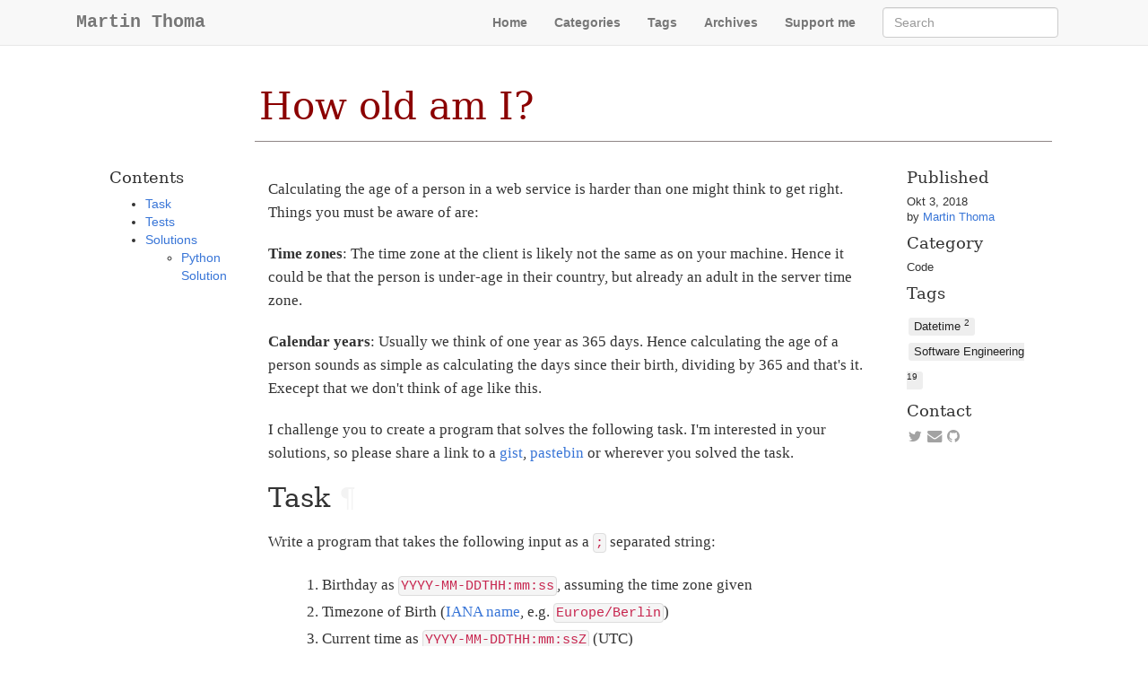

--- FILE ---
content_type: text/html; charset=utf-8
request_url: https://martin-thoma.com/age-calculation/
body_size: 4833
content:
<!DOCTYPE html>
<html lang="en">
    <head>
        <meta charset="utf-8">
        <meta http-equiv="X-UA-Compatible" content="IE=edge">
        <meta name="viewport" content="width=device-width, initial-scale=1.0">
        <meta name="author" content="Martin Thoma" />
        <meta name="copyright" content="Martin Thoma" />
        <link title = "Martin Thoma"
              type  = "application/opensearchdescription+xml"
              rel   = "search"
              href  = "../opensearch.xml">

        <meta property="og:type" content="article" />
        <meta name="twitter:card" content="summary">

<meta name="keywords" content="Software Engineering, Datetime, Code, " />

<meta property="og:title" content="How old am I? "/>
<meta property="og:url" content="age-calculation/" />
<meta property="og:description" content="Calculating the age of a person in a web service is harder than one might think to get right. Things you must be aware of are: Time zones: The time zone at the client is likely not the same as on your machine. Hence it could be that the person …" />
<meta property="og:site_name" content="Martin Thoma" />
<meta property="og:article:author" content="Martin Thoma" />
<meta property="og:article:published_time" content="2018-10-03T20:00:00+02:00" />
<meta name="twitter:title" content="How old am I? ">
<meta name="twitter:description" content="Calculating the age of a person in a web service is harder than one might think to get right. Things you must be aware of are: Time zones: The time zone at the client is likely not the same as on your machine. Hence it could be that the person …">
<meta property="og:image" content="logos/dst.png" />
<meta name="twitter:image" content="logos/dst.png" >

        <title>How old am I?  · Martin Thoma
</title>
        <!-- Latest compiled and minified CSS -->
        <link rel="stylesheet" href="https://maxcdn.bootstrapcdn.com/bootstrap/3.3.7/css/bootstrap.min.css" integrity="sha384-BVYiiSIFeK1dGmJRAkycuHAHRg32OmUcww7on3RYdg4Va+PmSTsz/K68vbdEjh4u" crossorigin="anonymous">
        <link href="//netdna.bootstrapcdn.com/font-awesome/4.0.1/css/font-awesome.css" rel="stylesheet">
        <link rel="stylesheet" type="text/css" href="../theme/css/pygments.css" media="screen">
        <link rel="stylesheet" type="text/css" href="../theme/tipuesearch/tipuesearch.css" media="screen">
        <link rel="stylesheet" type="text/css" href="../theme/css/elegant.css" media="screen">
        <link rel="stylesheet" type="text/css" href="../static/print.css" media="print">
        <link rel="stylesheet" type="text/css" href="../static/custom.css" media="screen">

        <!-- MathJax -->
<script type="text/x-mathjax-config">
<!--
MathJax.Hub.Config({
  jax: ["input/TeX", "output/HTML-CSS"],
  tex2jax: {
    inlineMath: [['$','$'], ['\\(','\\)']],
    displayMath: [ ['$$', '$$'], ['\\[','\\]']],
    skipTags: ['script', 'noscript', 'style', 'textarea', 'pre', 'code'],
    processEscapes: true
  }
});

MathJax.Hub.Queue(function() {
    var all = MathJax.Hub.getAllJax(), i;
    for(i=0; i < all.length; i += 1) {
        all[i].SourceElement().parentNode.className += ' has-jax';
    }
});
// -->
</script>
<script type="text/javascript" async
  src="//cdn.mathjax.org/mathjax/latest/MathJax.js?config=TeX-MML-AM_CHTML">
</script>

        <link href="https://martin-thoma.com/feeds/all.atom.xml" type="application/atom+xml" rel="alternate" title="Martin Thoma - Full Atom Feed" />
        <link href="https://martin-thoma.com/feeds/index.xml" type="application/rss+xml" rel="alternate" title="Martin Thoma - Full RSS Feed" />
    </head>
    <body>
        <div id="content-sans-footer">
        <div class="navbar navbar-static-top navbar-default">
            <div class="container">
                <div class="container-fluid">
                    <div class="collapse navbar-collapse">
                        <ul class="nav pull-left top-menu navbar-nav">
                            <li><a href=".." style="font-family: 'Monaco', 'Inconsolata', 'Andale Mono', 'Lucida Console', 'Bitstream Vera Sans Mono', 'Courier New', Courier, Monospace;
                        font-size: 20px;" class="navbar-brand" tabindex="-1">Martin Thoma</a>
                            </li>
                        </ul>
                        <ul class="nav pull-right top-menu navbar-nav">
                            <li ><a href="..">Home</a></li>
                            <li ><a href="../categories.html">Categories</a></li>
                            <li ><a href="../tags.html">Tags</a></li>
                            <li ><a href="../archives.html">Archives</a></li>
                            <li><a href="../support-me/">Support me</a></li>
                            <li><form class="navbar-form" action="../search.html" onsubmit="return validateForm(this.elements['q'].value);"> <input type="search" class="search-query form-control" placeholder="Search" name="q" id="tipue_search_input"></form></li>
                        </ul>
                    </div>
                </div>
            </div>
        </div>
        <div class="container-fluid">
            <div class="row">
                <div class="col-sm-1 col-md-1"></div>
                <div class="col-sm-10 col-md-10">
<!-- article.html -->
<article>
<div class="row">
    <header class="page-header col-sm-10 col-md-10 col-md-offset-2">
    <h1><a href="../age-calculation/">How old am I?</a></h1>
    </header>
</div>

<div class="row">
    <div class="col-sm-2 col-md-2 table-of-content">
        <nav>
        <h4>Contents</h4>
        <div id="toc"><ul><li><a class="toc-href" href="#task" title="Task">Task</a></li><li><a class="toc-href" href="#tests" title="Tests">Tests</a></li><li><a class="toc-href" href="#solutions" title="Solutions">Solutions</a><ul><li><a class="toc-href" href="#python-solution" title="Python Solution">Python Solution</a></li></ul></li></ul></div>
        </nav>
    </div>
    <div class="col-sm-8 col-md-8 article-content" id="contentAfterTitle">

            
            <p>Calculating the age of a person in a web service is harder than one might think
to get right. Things you must be aware of are:</p>
<p><strong>Time zones</strong>: The time zone at the client is likely not the same as on your
machine. Hence it could be that the person is under-age in their country, but
already an adult in the server time zone.</p>
<p><strong>Calendar years</strong>: Usually we think of one year as 365 days. Hence
calculating the age of a person sounds as simple as calculating the days since
their birth, dividing by 365 and that's it. Execept that we don't think of age
like this.</p>
<p>I challenge you to create a program that solves the following task. I'm interested
in your solutions, so please share a link to a <a href="https://gist.github.com/">gist</a>, <a href="https://pastebin.com/">pastebin</a>
or wherever you solved the task.</p>
<h2 id="task">Task</h2>
<p>Write a program that takes the following input as a <code>;</code> separated string:</p>
<ol>
<li>Birthday as <code>YYYY-MM-DDTHH:mm:ss</code>, assuming the time zone given</li>
<li>Timezone of Birth (<a href="https://en.wikipedia.org/wiki/List_of_tz_database_time_zones">IANA name</a>, e.g. <code>Europe/Berlin</code>)</li>
<li>Current time as <code>YYYY-MM-DDTHH:mm:ssZ</code> (UTC)</li>
</ol>
<p>and prints the age in years (a single integer).</p>
<h2 id="tests">Tests</h2>
<div class="highlight"><pre><span></span><code><span class="k">assert</span> <span class="n">get_age</span><span class="p">(</span><span class="s2">"1996-02-29T15:45:54;Europe/Berlin;2018-10-03T09:47:50"</span><span class="p">)</span> <span class="o">==</span> <span class="mi">22</span>
<span class="k">assert</span> <span class="n">get_age</span><span class="p">(</span><span class="s2">"2008-04-28T15:45:54;Europe/Berlin;2018-10-03T09:47:50"</span><span class="p">)</span> <span class="o">==</span> <span class="mi">10</span>
<span class="k">assert</span> <span class="n">get_age</span><span class="p">(</span><span class="s2">"2008-11-28T15:45:54;Europe/Berlin;2018-10-03T09:47:50"</span><span class="p">)</span> <span class="o">==</span> <span class="mi">9</span>
<span class="k">assert</span> <span class="n">get_age</span><span class="p">(</span><span class="s2">"2006-03-01T00:00:00;Europe/Berlin;2008-02-29T23:59:59"</span><span class="p">)</span> <span class="o">==</span> <span class="mi">1</span>
</code></pre></div>
<h2 id="solutions">Solutions</h2>
<p>I hope to see many solutions in different programming languages.</p>
<h3 id="python-solution">Python Solution</h3>
<p>Author: Martin Thoma</p>
<div class="highlight"><pre><span></span><code><span class="k">def</span><span class="w"> </span><span class="nf">get_age</span><span class="p">(</span><span class="n">input_</span><span class="p">):</span>
<span class="w">    </span><span class="sd">"""</span>
<span class="sd">    Calculate the age of a person</span>
<span class="sd">    """</span>
    <span class="kn">from</span><span class="w"> </span><span class="nn">dateutil.parser</span><span class="w"> </span><span class="kn">import</span> <span class="n">parse</span>
    <span class="kn">import</span><span class="w"> </span><span class="nn">pytz</span>

    <span class="c1"># parse input</span>
    <span class="n">born</span><span class="p">,</span> <span class="n">born_tz</span><span class="p">,</span> <span class="n">now</span> <span class="o">=</span> <span class="n">input_</span><span class="o">.</span><span class="n">split</span><span class="p">(</span><span class="s2">";"</span><span class="p">)</span>
    <span class="n">tz</span> <span class="o">=</span> <span class="n">pytz</span><span class="o">.</span><span class="n">timezone</span><span class="p">(</span><span class="n">born_tz</span><span class="p">)</span>
    <span class="n">born</span> <span class="o">=</span> <span class="n">parse</span><span class="p">(</span><span class="n">born</span><span class="p">)</span><span class="o">.</span><span class="n">replace</span><span class="p">(</span><span class="n">tzinfo</span><span class="o">=</span><span class="n">pytz</span><span class="o">.</span><span class="n">utc</span><span class="p">)</span><span class="o">.</span><span class="n">astimezone</span><span class="p">(</span><span class="n">tz</span><span class="p">)</span>
    <span class="n">now</span> <span class="o">=</span> <span class="n">parse</span><span class="p">(</span><span class="n">now</span><span class="p">)</span><span class="o">.</span><span class="n">replace</span><span class="p">(</span><span class="n">tzinfo</span><span class="o">=</span><span class="n">pytz</span><span class="o">.</span><span class="n">utc</span><span class="p">)</span>

    <span class="c1"># age logic</span>
    <span class="n">year_not_finished</span> <span class="o">=</span> <span class="p">(</span><span class="n">now</span><span class="o">.</span><span class="n">month</span><span class="p">,</span> <span class="n">now</span><span class="o">.</span><span class="n">day</span><span class="p">)</span> <span class="o">&lt;</span> <span class="p">(</span><span class="n">born</span><span class="o">.</span><span class="n">month</span><span class="p">,</span> <span class="n">born</span><span class="o">.</span><span class="n">day</span><span class="p">)</span>
    <span class="n">age</span> <span class="o">=</span> <span class="n">now</span><span class="o">.</span><span class="n">year</span> <span class="o">-</span> <span class="n">born</span><span class="o">.</span><span class="n">year</span> <span class="o">-</span> <span class="nb">int</span><span class="p">(</span><span class="n">year_not_finished</span><span class="p">)</span>
    <span class="k">return</span> <span class="n">age</span>
</code></pre></div>
            
        </div>
        <section>
        <div class="col-sm-2 col-md-2" style="float:right;font-size:0.9em;">
            <h4>Published</h4>
            <time pubdate="pubdate" datetime="2018-10-03T20:00:00+02:00">Okt 3, 2018</time>
            <br/>
            by <a rel="author" class="vcard author post-author" itemprop="author" href="../author/martin-thoma/"><span class="fn" itemscope="" itemtype="https://schema.org/Person"><span itemprop="name">Martin Thoma</span></span></a>
            <h4>Category</h4>
            <a class="category-link" href="../categories.html#code-ref">Code</a>
            <h4>Tags</h4>
            <ul class="list-of-tags tags-in-article">
                <li><a href="../tags.html#datetime-ref">Datetime
                    <span>2</span>
</a></li>
                <li><a href="../tags.html#software-engineering-ref">Software Engineering
                    <span>19</span>
</a></li>
            </ul>
<h4>Contact</h4>
    <a href="https://twitter.com/_martinthoma" title="My Twitter Profile" class="sidebar-social-links" target="_blank">
    <i class="fa fa-twitter sidebar-social-links"></i></a>
    <a href="/cdn-cgi/l/email-protection#5831363e371835392a2c3136752c30373539763c3d" title="My Email Address" class="sidebar-social-links" target="_blank">
    <i class="fa fa-envelope sidebar-social-links"></i></a>
    <a href="https://github.com/MartinThoma" title="My Github Profile" class="sidebar-social-links" target="_blank">
    <i class="fa fa-github sidebar-social-links"></i></a>
    <a href="http://stackoverflow.com/users/562769/martin-thoma" title="My Stackoverflow Profile" class="sidebar-social-links" target="_blank">
    <i class="fa fa-stackoverflow sidebar-social-links"></i></a>
        </div>
        </section>
</div>
</article>
                </div>
                <div class="col-sm-1 col-md-1"></div>
            </div>
        </div>
        <div id="push"></div>
    </div>
<footer class="no-print">
<div id="footer">
    <ul class="footer-content">
        <li class="elegant-subtitle"><span class="site-name">Martin Thoma</span> - A blog about Code, the Web and Cyberculture</li>
        <li><a href="https://martin-thoma.com/email-subscription">E-mail subscription</a></li>
        <li><a href="https://martin-thoma.com/feeds/index.xml">RSS-Feed</a></li>
        <li><a href="http://www.martin-thoma.de/privacy.htm">Privacy/Datenschutzerklärung</a></li>
        <li><a href="http://www.martin-thoma.de/impressum.htm">Impressum</a></li>
        <li class="elegant-power">Powered by
            <a href="https://blog.getpelican.com/" title="Pelican Home Page" tabindex="-1">Pelican</a>.
            Theme: <a href="https://elegant.oncrashreboot.com" title="Theme Elegant Home Page" tabindex="-1">Elegant</a>
            by <a href="https://www.oncrashreboot.com/" title="Talha Mansoor Home Page" tabindex="-1">Talha Mansoor</a></li>
    </ul>
</div>
</footer>        <script data-cfasync="false" src="/cdn-cgi/scripts/5c5dd728/cloudflare-static/email-decode.min.js"></script><script src="//code.jquery.com/jquery.min.js"></script>
        <!-- Latest compiled and minified JavaScript -->
<script src="https://maxcdn.bootstrapcdn.com/bootstrap/3.3.7/js/bootstrap.min.js" integrity="sha384-Tc5IQib027qvyjSMfHjOMaLkfuWVxZxUPnCJA7l2mCWNIpG9mGCD8wGNIcPD7Txa" crossorigin="anonymous"></script>
        <script>
            function validateForm(query)
            {
                return (query.length > 0);
            }
        </script>
        <script>
(function(){
    'use strict';

    /*
    Create intra-page links
    Requires that your headings already have an `id` attribute set
    For every heading in your page, this adds a little anchor link `#` that you can click to get a permalink to the heading.
    Ignores `h1`, because you should only have one per page.
    The text content of the tag is used to generate the link, so it will fail "gracefully-ish" if you have duplicate heading text.

    Credit: https://gist.github.com/SimplGy/a229d25cdb19d7f21231
     */

    var headingNodes = [], results, link,
        tags = ['h2', 'h3', 'h4', 'h5', 'h6'];

    tags.forEach(function(tag){
        var contentTag = document.getElementById('contentAfterTitle');
      results = contentTag.getElementsByTagName(tag);
      Array.prototype.push.apply(headingNodes, results);
    });

    headingNodes.forEach(function(node){
      link = document.createElement('a');
      link.className = 'deepLink';
      link.textContent = ' ¶';
      link.href = '#' + node.getAttribute('id');
      node.appendChild(link);
    });

  })();
</script>
    <script defer src="https://static.cloudflareinsights.com/beacon.min.js/vcd15cbe7772f49c399c6a5babf22c1241717689176015" integrity="sha512-ZpsOmlRQV6y907TI0dKBHq9Md29nnaEIPlkf84rnaERnq6zvWvPUqr2ft8M1aS28oN72PdrCzSjY4U6VaAw1EQ==" data-cf-beacon='{"version":"2024.11.0","token":"8b2150ed342640bd9acde3795fadabc1","r":1,"server_timing":{"name":{"cfCacheStatus":true,"cfEdge":true,"cfExtPri":true,"cfL4":true,"cfOrigin":true,"cfSpeedBrain":true},"location_startswith":null}}' crossorigin="anonymous"></script>
</body>
    <!-- Theme: Elegant built for Pelican
    License : https://elegant.oncrashreboot.com -->
</html>

--- FILE ---
content_type: text/css; charset=utf-8
request_url: https://martin-thoma.com/theme/css/elegant.css
body_size: 2877
content:
/* Base */
/* #push.height = -#content-sans-footer.margin-bottom = #footer.margin-top + ul.footer-content */
body,
html {
    height: 100%;
}
#content-sans-footer {
    min-height: 100%;
    margin-bottom: -60px;
}
#push {
    height: 60px;
}
h1,
h2,
h3,
h4,
h5,
h6 {
    font-family: Baskerville, Garamond, Georgia, 'DejaVu Serif', 'Times New Roman', Times, Serif;
    font-weight: normal;
}
h1 small, h1 a, h1 a:hover,
h2 small, h2 a, h2 a:hover,
h3 small, h3 a, h3 a:hover,
h4 small, h4 a, h4 a:hover,
h5 small, h5 a, h5 a:hover,
h6 small, h6 a, h6 a:hover {
    color: inherit;
    text-decoration: none;
}
a {
    color: #3875d7;
}
hr {
    border-width: 3px;
}

/* site title */
.site-name {
    font-family: 'Monaco', 'Inconsolata', 'Andale Mono', 'Lucida Console', 'Bitstream Vera Sans Mono', 'Courier New', Courier, Monospace;
}
/* Top navigation menu */
.top-menu li a {
    font-weight: bold;
}
/* Footer */
#footer {
    border-top: 1px solid  rgba(0, 0, 0, .2);
    font: .8em Calibri, Tahoma, Arial, Sans-Serif;
    margin: 15px 0 0 0;
    padding: 0;
}
ul.footer-content {
    list-style: none;
    margin: -1px 0 0 0;
    padding: 2px 5px 0;
    display: table;
    height: 45px;
    width: 100%;
    -moz-box-sizing: border-box;
    -webkit-box-sizing: border-box;
    box-sizing: border-box;
}
ul.footer-content li {
    padding-left: 5px;
    display: table-cell;
    vertical-align: middle;
    height: 100%;
}
.elegant-power {
    text-align: right;
}
.elegant-license {
    text-align: left;
}
.elegant-subtitle {
    text-align: left;
}
/* comment */
#comment-message,
#post-share-links:not(a) {
    color: #6F6F6F;
    text-shadow: 1px 1px 3px rgba(50, 50, 50, 0.15);
}
#post-share-links a{
    text-shadow: 0 0;
}
.disqus-comment-count {
    font-family: 'Trebuchet MS', Trebuchet, 'Lucida Sans Unicode', 'Lucida Grande', 'Lucida Sans', Arial, Sans-Serif;
    font-size: .9em;
}
#disqus_thread {
    padding-left: 10px;
    padding-right: 10px;
}
/* Syntax Highlight */
table {
    table-layout: fixed;
    width: 100%;
}
td {
    vertical-align: top;
}
@media (max-width:979px) {
    .linenos {
        display:none !important;
    }
}
.linenos {
    width: 30px;
}
.linenos div pre {
    text-align: right;
    overflow: hidden;
}
pre {
    overflow: auto;
    white-space: pre;
    word-break: normal;
    word-wrap: normal;
}
td.code .highlight pre {
    border-radius: 0 3px 3px 0;
}
td.code {
    width: 100%;
}
.linenodiv pre {
    background-color: #eee8d5;
    border-radius: 3px 0 0 3px;
    color: #657b83;
}
div.highlight {
    margin-bottom: 20px;
}
/* Tags */
.list-of-tags {
    font-family: 'Helvetica Neue', Helvetica, Arial, Sans-Serif;
    list-style: none;
    margin: 0;
    padding: 0;
    overflow: hidden;
}
.list-of-tags li {
    float: left;
    line-height: 28px;
    margin: 0;
}
.list-of-tags a {
    background: #EEE;
    border-radius: 3px;
    color: #222;
    margin: 2px;
    padding: 3px 6px;
    text-decoration: none;
}
.list-of-tags a span {
    font-size: .8em;
    vertical-align: super;
}
.tags-in-article li {
    float: none;
    line-height: 28px;
}
.tag-title {
    font-family: 'Trebuchet MS', Trebuchet, 'Lucida Sans Unicode', 'Lucida Grande', 'Lucida Sans', Arial, Sans-Serif;
}
.articles-in-tag li {
    font: 1.1em/1.6em 'Trebuchet MS', Trebuchet, 'Lucida Sans Unicode', 'Lucida Grande', 'Lucida Sans', Arial, Sans-Serif;
}
/* Article */
article p a:hover,
article ol a:hover,
article div.article-content ul:not(.articles-timeline) a:hover {
    border-bottom: none;
    text-decoration: none;
    text-shadow: none;
}
.article-content, div.recent-posts p {
    font: 1.2em/1.6em 'PT Serif', Georgia, 'Times New Roman', Times, Serif;
}
div.recent-posts p {
    text-align: justify;
}
.article-content {
    max-width: 50em;
}
.article-content p, div.recent-posts p {
    font-size: inherit;
    font-variant: normal;
    line-height: 1.6em;
    text-transform: none;
}
.article-content p {
    margin: 20px 0;
}
.article-content blockquote {
    border-left: 0;
    margin: 20px 0 0 2em;
    padding: 0 0 0 20px;
}
.article-content blockquote:before {
    color: #646464;
    content: '\f10d';
    font: 18px FontAwesome;
    font-style: normal;
    font-weight: normal;
    margin-left: -2em;
    text-decoration: inherit;
    position:absolute;
}
.article-content blockquote {
    font-family: 'Helvetica Neue', Helvetica, Arial, Sans-Serif;
    font-size: inherit;
    font-variant: normal;
    line-height: 1.7em;
    text-transform: none;
    font-weight: 300;
    position:relative;
}
.article-content ul:not(.related-posts-list):not(.articles-timeline) {
    font-size: inherit;
    list-style-type: disc;
}
.article-content ul.related-posts-list {
    list-style-type: square;
}
.article-content ol {
    font-size: inherit;
    list-style-type: decimal;
}
.article-content li {
    line-height: 1.7em;
    list-style-position: outside;
    margin: 1px 0 1px 20px;
}
.article-content dl {
    font-size: inherit;
    list-style-position: outside;
    list-style-type: decimal;
    margin: 20px 0 20px 20px;
}
.article-content dd {
    line-height: 1.7em;
    margin: 1px 0 1px 20px;
    padding: 3px 0;
}
.article-content dt {
    font-size: inherit;
}
.page-header {
    border-bottom: 1px solid #8f8686;
    color: #8B0000;
    /*margin: 10px 10px 20px;*/
    margin-top: 0px;
    padding: 5px;
}
.page-header h1 {
    font-size: 3em;
    font-weight: normal;
}
ul.articles-timeline {
    list-style: none;
    margin: 0;
    padding-bottom: 30px;
}
ul.articles-timeline .next-article {
    float: right;
    margin: 0;
}
ul.articles-timeline .previous-article  {
    float: left;
    margin: 0;
}
i.sidebar-social-links {
    border-radius: 20%;
    border: solid transparent 1px;
    color: #A2A2A2;
    font-size: 1.3em;
    margin: 0;
    padding: 1px;
    text-align: center;
    text-decoration: none;
    width: 12%;
}
i.sidebar-social-links:hover {
    background-color: #A2A2A2;
    color: #fff;
}
i.fa-twitter:hover, i.fa-twitter-square:hover {
    background-color: #00ACED;
}
i.fa-facebook:hover, i.fa-facebook-square:hover {
    background-color: #3B5998;
}
i.fa-google-plus:hover, i.fa-google-plus-square:hover {
    background-color: #D34836;
}
i.fa-adn:hover {
    background-color: #49484D;
}
i.fa-envelope:hover {
    background-color: #5E9EDA;
}
i.fa-github:hover, i.fa-github-square:hover, i.fa-github-alt:hover {
    background-color: #000;
}
i.fa-flickr:hover {
    background-color: #FF0084;
}
i.fa-youtube:hover, i.fa-youtube-square:hover, i.fa-youtube-play:hover {
    background-color: #BC272F;
}
i.fa-linkedin:hover, i.fa-linkedin-square:hover {
    background-color: #107FB9;
}
i.fa-gittip:hover {
    background-color: #663300;
}
i.fa-rss:hover, i.fa-rss-square:hover {
    background-color: #FF6600;
}
i.fa-bitbucket:hover, i.fa-bitbucket-square:hover {
    background-color: #205081;
}
i.fa-stack-exchange:hover {
    background-color: #3A7BC8;
}
ul.multi-parts-list a {
    color: black;
}
ul.multi-parts-list a:hover {
    text-decoration: none;
}
ul.multi-parts-list li.active-part {
    font-style: italic;
}
.table-of-content .toc {
    font-size: .7em;
}
.last-updated a {
    color: #333;
}
.last-updated a:hover {
    text-decoration: none;
}
.article-content img {
    border: 2px solid #EEE;
    padding: 5px;
}
p#post-share-links {
    text-align: right;
}
/* Perma link in article */
h1:hover > a.headerlink,
h2:hover > a.headerlink,
h3:hover > a.headerlink,
h4:hover > a.headerlink,
h5:hover > a.headerlink,
h6:hover > a.headerlink,
dt:hover > a.headerlink {
    text-decoration: none;
    visibility: visible;
}
a.headerlink {
    color: grey;
    padding-left: .5em;
    visibility: hidden;
}
/* Categories */
.list-of-categories span {
    font-size: .7em;
    vertical-align: super;
}
a.list-of-categories  {
    text-decoration: none;
}
ul.list-articles-category {
    list-style: none outside none;
    margin: 0 0 0 5px;
}
ul.list-articles-category li time {
    color: #8F8F8F;
    display: inline-block;
    font: .9em 'PT Sans', 'Helvetica Neue', Arial, Sans-Serif;
    width: 7em;
}
a.category-link {
    color: #333;
}
a.category-link:hover {
    text-decoration: none;
}
a.list-of-categories {
    font-family: 'Trebuchet MS', Trebuchet, 'Lucida Sans Unicode', 'Lucida Grande', 'Lucida Sans', Arial, Sans-Serif;
    font-size: 1.1em;
}
a.list-of-categories:hover {
    background-color: #08c;
    border-radius: 4px;
    color: #FFF;
}
/* Archives */
ul.list-all-articles {
    list-style: none;
    margin: 0;
}
ul.list-all-articles li {
    border-bottom: 1px dotted #000;
    font-family: 'Trebuchet MS', Trebuchet, 'Lucida Sans Unicode', 'Lucida Grande', 'Lucida Sans', Arial, Sans-Serif;
    font-size: 1.1em;
    padding: .3em 0;
    overflow: auto;
}
ul.list-all-articles li time {
    color: #AAA;
    float: right;
    font-family: 'PT Sans', 'Helvetica Neue', Arial, Sans-Serif;
    font-size: .9em;
}
div.blog-archives h2 {
    float: left;
    position: relative;
    margin:0;
}
div.blog-archives article, div.recent-posts article {
    border-bottom: 1px dotted #AAA;
}
div.blog-archives article, div.recent-posts article {
    font-size: 1.1em;
    padding: .3em .2em;
    position: relative;
    overflow: auto;
}
div.blog-archives article {
    margin-left: 6em;
}
div.blog-archives article.last-entry-of-year {
    margin-bottom: 1em;
}
div.blog-archives time, div.recent-posts time {
    float: right;
    text-align: right;
}
div.blog-archives time, div.recent-posts time, div.recent-posts section {
    color: #8F8F8F;
    font: .9em 'PT Sans', 'Helvetica Neue', Arial, Sans-Serif;
}
div.recent-posts section a {
    color: inherit;
    padding-left: .3em;
}
div.recent-posts section a:hover {
    border-bottom: 1px dashed;
    text-decoration: none;
}
div.recent-posts time {
     font-size: inherit;
}
div.recent-posts-time {
    display: inline;
}
@media (max-width: 767px) {
    div.blog-archives h2 {
        float: none;
    }
    div.blog-archives article {
        margin-left: 0;
        padding-left: 0;
    }
    div.recent-posts time {
        float: none;
    }
    div.recent-posts-time {
        display: block;
    }
    ul.list-articles-category li time {
        width: 100%;
    }
}
/* MailChimp */
#mc-embed-signup {
    font-family: inherit;
    font-size: inherit;
    margin: 10px 0;
}
#mc-embed-signup form {
    display: block;
    padding: 0;
    position: relative;
    text-align: left;
}
#mc-embed-signup input {
    -moz-appearance: none;
    -webkit-appearance: none;
    border: 1px solid #999;
}
#mc-embed-signup input:focus {
    border-color: #333;
}
#mc-embed-signup input.email {
    display: block;
    font-size: .9em;
    margin: 0 4% 10px 0;
    min-width: 130px;
    padding: 8px 0;
    text-indent: 5px;
    width: 100%;
}
#mc-embed-signup input.button {
    display: block;
    margin: 0 0 10px 0;
    min-width: 130px;
    width: 100%;
}
#mc-embed-signup input[type='email'] {
    height: 100%;
}
#mc-embed-signup .button {
    background-color: #EEE;
    border-radius: 4px;
    border: 1px solid #D3D3D3;
    clear: both;
    color: #000;
    cursor: pointer;
    display: inline-block;
    font-size: 1em;
    font-weight: normal;
    height: 32px;
    line-height: 32px;
    margin: 0 5px 10px 0;
    padding: 0;
    text-align: center;
    text-decoration: none;
    vertical-align: top;
    white-space: nowrap;
    width: auto;
}
#mc-embed-signup .button: hover {
    background-color: #DFDFDF;
}
#mc-embed-signup .clear {
    clear: none;
    display: inline;
}
/* Index page */
#allposts {
    color: #999;
    float: right;
    font-size: 75%;
    font-weight: normal;
}
a#allposts:hover {
    color: #333;
}
.proj-desc {
    color: #999;
    font: .9em 'PT Sans', 'Helvetica Neue', Arial, Sans-Serif;
}
/* reST specific rules*/
.literal {
    -moz-border-radius: 3px;
    -webkit-border-radius: 3px;
    background-color: #f7f7f9;
    border-radius: 3px;
    border: 1px solid #e1e1e8;
    color: #d14;
    font-family: Monaco, Menlo, Consolas, "Courier New", monospace;
    font-size: 12px;
    padding: 2px 4px;
    white-space: nowrap;
}
/* Helper CSS classes */
.amp {
    font-family: 'Warnock Pro', 'Goudy Old Style', 'Palatino', 'Book Antiqua', Serif;
    font-style: italic;
}
/* Use following classes to add floating images to your post */
div.figure, .article-content img {
    text-align: center;
}
div.figure img {
    width: 100%;
}
div.figure p.caption {
    color: gray;
    font-size: .6em;
    margin: 0;
}
div.figure p.caption a {
    border: none;
    color: gray;
}
div.figure.align-right, .article-content img.align-right {
    float: right;
    margin-left: 1.5em;
}
div.figure.align-left, .article-content img.align-left {
    float: left;
    margin-right: 1.5em;
}
